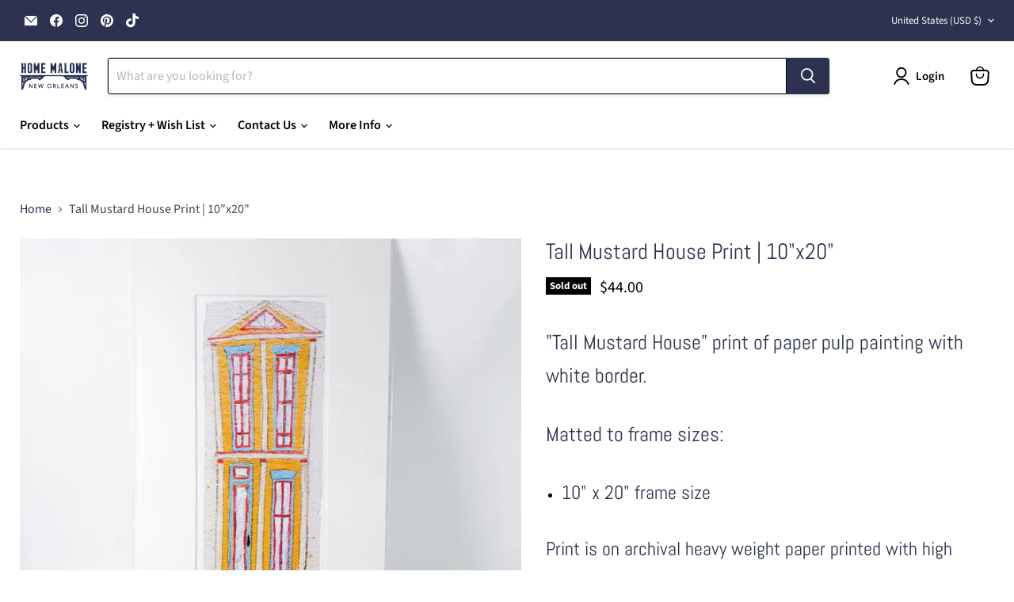

--- FILE ---
content_type: text/html; charset=utf-8
request_url: https://homemalonenola.com/collections/all/products/tallmustardhouse10x20?view=recently-viewed
body_size: 1774
content:










  









<div
  class="productgrid--item  imagestyle--cropped-small        product-recently-viewed-card    show-actions--mobile"
  data-product-item
  data-product-quickshop-url="/products/tallmustardhouse10x20"
  
    data-recently-viewed-card
  
>
  <div class="productitem" data-product-item-content>
    
    
    
    

    

    

    <div class="productitem__container">
      <div class="product-recently-viewed-card-time" data-product-handle="tallmustardhouse10x20">
      <button
        class="product-recently-viewed-card-remove"
        aria-label="close"
        data-remove-recently-viewed
      >
        


                                                                        <svg class="icon-remove "    aria-hidden="true"    focusable="false"    role="presentation"    xmlns="http://www.w3.org/2000/svg" width="10" height="10" viewBox="0 0 10 10" xmlns="http://www.w3.org/2000/svg">      <path fill="currentColor" d="M6.08785659,5 L9.77469752,1.31315906 L8.68684094,0.225302476 L5,3.91214341 L1.31315906,0.225302476 L0.225302476,1.31315906 L3.91214341,5 L0.225302476,8.68684094 L1.31315906,9.77469752 L5,6.08785659 L8.68684094,9.77469752 L9.77469752,8.68684094 L6.08785659,5 Z"></path>    </svg>                                              

      </button>
    </div>

      <div class="productitem__image-container">
        <a
          class="productitem--image-link"
          href="/products/tallmustardhouse10x20"
          tabindex="-1"
          data-product-page-link
        >
          <figure
            class="productitem--image"
            data-product-item-image
            
          >
            
              
                
                

  
    <noscript data-rimg-noscript>
      <img
        
          src="//homemalonenola.com/cdn/shop/files/IMG_1061_b97c176d-e51c-4ebd-b35d-b8ef3c4261bf_512x512.jpg?v=1741625888"
        

        alt=""
        data-rimg="noscript"
        srcset="//homemalonenola.com/cdn/shop/files/IMG_1061_b97c176d-e51c-4ebd-b35d-b8ef3c4261bf_512x512.jpg?v=1741625888 1x, //homemalonenola.com/cdn/shop/files/IMG_1061_b97c176d-e51c-4ebd-b35d-b8ef3c4261bf_1024x1024.jpg?v=1741625888 2x, //homemalonenola.com/cdn/shop/files/IMG_1061_b97c176d-e51c-4ebd-b35d-b8ef3c4261bf_1536x1536.jpg?v=1741625888 3x, //homemalonenola.com/cdn/shop/files/IMG_1061_b97c176d-e51c-4ebd-b35d-b8ef3c4261bf_2048x2048.jpg?v=1741625888 4x"
        class="productitem--image-alternate"
        
        
      >
    </noscript>
  

  <img
    
      src="//homemalonenola.com/cdn/shop/files/IMG_1061_b97c176d-e51c-4ebd-b35d-b8ef3c4261bf_512x512.jpg?v=1741625888"
    
    alt=""

    
      data-rimg="lazy"
      data-rimg-scale="1"
      data-rimg-template="//homemalonenola.com/cdn/shop/files/IMG_1061_b97c176d-e51c-4ebd-b35d-b8ef3c4261bf_{size}.jpg?v=1741625888"
      data-rimg-max="3024x3024"
      data-rimg-crop="false"
      
      srcset="data:image/svg+xml;utf8,<svg%20xmlns='http://www.w3.org/2000/svg'%20width='512'%20height='512'></svg>"
    

    class="productitem--image-alternate"
    
    
  >



  <div data-rimg-canvas></div>


              
              

  
    <noscript data-rimg-noscript>
      <img
        
          src="//homemalonenola.com/cdn/shop/products/IMG_8956_512x512.jpg?v=1574363665"
        

        alt="Tall Yellow House 10x20&quot; Original Artwork handmade paper pulp print new orleans shotgun house local louisiana artist"
        data-rimg="noscript"
        srcset="//homemalonenola.com/cdn/shop/products/IMG_8956_512x512.jpg?v=1574363665 1x, //homemalonenola.com/cdn/shop/products/IMG_8956_1024x1024.jpg?v=1574363665 2x, //homemalonenola.com/cdn/shop/products/IMG_8956_1536x1536.jpg?v=1574363665 3x, //homemalonenola.com/cdn/shop/products/IMG_8956_2048x2048.jpg?v=1574363665 4x"
        class="productitem--image-primary"
        
        
      >
    </noscript>
  

  <img
    
      src="//homemalonenola.com/cdn/shop/products/IMG_8956_512x512.jpg?v=1574363665"
    
    alt="Tall Yellow House 10x20&quot; Original Artwork handmade paper pulp print new orleans shotgun house local louisiana artist"

    
      data-rimg="lazy"
      data-rimg-scale="1"
      data-rimg-template="//homemalonenola.com/cdn/shop/products/IMG_8956_{size}.jpg?v=1574363665"
      data-rimg-max="3024x3024"
      data-rimg-crop="false"
      
      srcset="data:image/svg+xml;utf8,<svg%20xmlns='http://www.w3.org/2000/svg'%20width='512'%20height='512'></svg>"
    

    class="productitem--image-primary"
    
    
  >



  <div data-rimg-canvas></div>


            

            


























<span class="productitem__badge productitem__badge--soldout">
    Sold out
  </span>

            <span class="visually-hidden">Tall Mustard House Print | 10"x20"</span>
          </figure>
        </a>
      </div><div class="productitem--info">
        
          
        

        

        <h2 class="productitem--title">
          <a href="/products/tallmustardhouse10x20" data-product-page-link>
            Tall Mustard House Print | 10"x20"
          </a>
        </h2>

        
          
        

        
          






























<div class="price productitem__price ">
  
    <div
      class="price__compare-at "
      data-price-compare-container
    >

      
        <span class="money price__original" data-price-original></span>
      
    </div>


    
      
      <div class="price__compare-at--hidden" data-compare-price-range-hidden>
        
          <span class="visually-hidden">Original price</span>
          <span class="money price__compare-at--min" data-price-compare-min>
            $44.00
          </span>
          -
          <span class="visually-hidden">Original price</span>
          <span class="money price__compare-at--max" data-price-compare-max>
            $44.00
          </span>
        
      </div>
      <div class="price__compare-at--hidden" data-compare-price-hidden>
        <span class="visually-hidden">Original price</span>
        <span class="money price__compare-at--single" data-price-compare>
          
        </span>
      </div>
    
  

  <div class="price__current  " data-price-container>

    

    
      
      
      <span class="money" data-price>
        $44.00
      </span>
    
    
  </div>

  
    
    <div class="price__current--hidden" data-current-price-range-hidden>
      
        <span class="money price__current--min" data-price-min>$44.00</span>
        -
        <span class="money price__current--max" data-price-max>$44.00</span>
      
    </div>
    <div class="price__current--hidden" data-current-price-hidden>
      <span class="visually-hidden">Current price</span>
      <span class="money" data-price>
        $44.00
      </span>
    </div>
  

  
    
    
    
    

    <div
      class="
        productitem__unit-price
        hidden
      "
      data-unit-price
    >
      <span class="productitem__total-quantity" data-total-quantity></span> | <span class="productitem__unit-price--amount money" data-unit-price-amount></span> / <span class="productitem__unit-price--measure" data-unit-price-measure></span>
    </div>
  

  
</div>


        

        
          

          
            
          
        

        
          <div class="productitem--description">
            <p>"Tall Mustard House" print of paper pulp painting with white border. 
Matted to frame sizes:


10" x 20" frame size


Print is on archival heavy we...</p>

            
              <a
                href="/products/tallmustardhouse10x20"
                class="productitem--link"
                data-product-page-link
              >
                View full details
              </a>
            
          </div>
        
      </div>

      
    </div>
  </div>

  
    <script type="application/json" data-quick-buy-settings>
      {
        "cart_redirection": true,
        "money_format": "${{amount}}"
      }
    </script>
  
</div>


--- FILE ---
content_type: text/javascript; charset=utf-8
request_url: https://homemalonenola.com/products/tallmustardhouse10x20.js
body_size: 1015
content:
{"id":1831755644970,"title":"Tall Mustard House Print | 10\"x20\"","handle":"tallmustardhouse10x20","description":"\u003ch2\u003e\"Tall Mustard House\" print of paper pulp painting with white border. \u003c\/h2\u003e\n\u003ch2\u003eMatted to frame sizes:\u003c\/h2\u003e\n\u003cul\u003e\n\u003cli\u003e\n\u003ch3\u003e10\" x 20\" frame size\u003c\/h3\u003e\n\u003c\/li\u003e\n\u003c\/ul\u003e\n\u003ch3\u003ePrint is on archival heavy weight paper printed with high quality inks. All prints are signed in gold by the artist. All prints are mailed in cello sleeve with foamboard for support.\u003c\/h3\u003e\n\u003ch3\u003eSee all of the prints we carry \u003ca href=\"https:\/\/homemalonenola.com\/search?q=print\"\u003eHERE\u003c\/a\u003e.\u003c\/h3\u003e","published_at":"2018-12-22T11:39:39-06:00","created_at":"2018-12-22T11:39:40-06:00","vendor":"Ellen McCord","type":"Home Decor","tags":["Prints"],"price":4400,"price_min":4400,"price_max":4400,"available":false,"price_varies":false,"compare_at_price":null,"compare_at_price_min":0,"compare_at_price_max":0,"compare_at_price_varies":false,"variants":[{"id":14387629490218,"title":"Print","option1":"Print","option2":null,"option3":null,"sku":"11607","requires_shipping":true,"taxable":true,"featured_image":null,"available":false,"name":"Tall Mustard House Print | 10\"x20\" - Print","public_title":"Print","options":["Print"],"price":4400,"weight":680,"compare_at_price":null,"inventory_quantity":0,"inventory_management":"shopify","inventory_policy":"deny","barcode":"","requires_selling_plan":false,"selling_plan_allocations":[]}],"images":["\/\/cdn.shopify.com\/s\/files\/1\/1572\/0261\/products\/IMG_8956.jpg?v=1574363665","\/\/cdn.shopify.com\/s\/files\/1\/1572\/0261\/files\/IMG_1061_b97c176d-e51c-4ebd-b35d-b8ef3c4261bf.jpg?v=1741625888","\/\/cdn.shopify.com\/s\/files\/1\/1572\/0261\/products\/21e96c669b8b411f3ace793ca827e37f0259dec1.jpg?v=1741625888"],"featured_image":"\/\/cdn.shopify.com\/s\/files\/1\/1572\/0261\/products\/IMG_8956.jpg?v=1574363665","options":[{"name":"Frame","position":1,"values":["Print"]}],"url":"\/products\/tallmustardhouse10x20","media":[{"alt":"Tall Yellow House 10x20\" Original Artwork handmade paper pulp print new orleans shotgun house local louisiana artist","id":5775069642888,"position":1,"preview_image":{"aspect_ratio":1.0,"height":3024,"width":3024,"src":"https:\/\/cdn.shopify.com\/s\/files\/1\/1572\/0261\/products\/IMG_8956.jpg?v=1574363665"},"aspect_ratio":1.0,"height":3024,"media_type":"image","src":"https:\/\/cdn.shopify.com\/s\/files\/1\/1572\/0261\/products\/IMG_8956.jpg?v=1574363665","width":3024},{"alt":null,"id":35609447334109,"position":2,"preview_image":{"aspect_ratio":1.0,"height":3024,"width":3024,"src":"https:\/\/cdn.shopify.com\/s\/files\/1\/1572\/0261\/files\/IMG_1061_b97c176d-e51c-4ebd-b35d-b8ef3c4261bf.jpg?v=1741625888"},"aspect_ratio":1.0,"height":3024,"media_type":"image","src":"https:\/\/cdn.shopify.com\/s\/files\/1\/1572\/0261\/files\/IMG_1061_b97c176d-e51c-4ebd-b35d-b8ef3c4261bf.jpg?v=1741625888","width":3024},{"alt":null,"id":47464710280,"position":3,"preview_image":{"aspect_ratio":0.356,"height":320,"width":114,"src":"https:\/\/cdn.shopify.com\/s\/files\/1\/1572\/0261\/products\/21e96c669b8b411f3ace793ca827e37f0259dec1.jpg?v=1741625888"},"aspect_ratio":0.356,"height":320,"media_type":"image","src":"https:\/\/cdn.shopify.com\/s\/files\/1\/1572\/0261\/products\/21e96c669b8b411f3ace793ca827e37f0259dec1.jpg?v=1741625888","width":114}],"requires_selling_plan":false,"selling_plan_groups":[]}